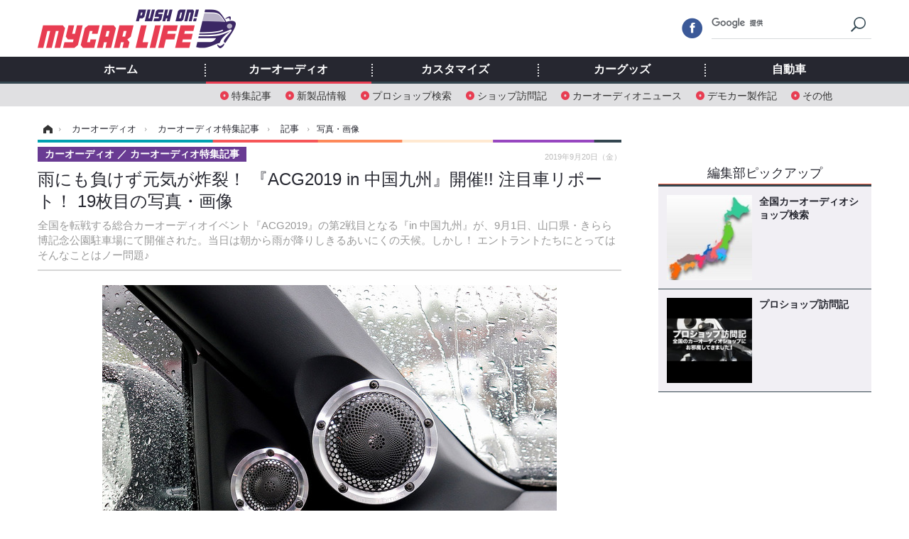

--- FILE ---
content_type: text/html; charset=utf-8
request_url: https://www.mycar-life.com/article/img/2019/09/20/20662/195737.html
body_size: 9637
content:
<!doctype html>
<html lang="ja" prefix="og: http://ogp.me/ns#">
<head>
<meta charset="UTF-8">
<meta name="viewport" content="target-densitydpi=device-dpi, width=974, maximum-scale=3.0, user-scalable=yes">
<meta property="fb:app_id" content="360589020652740">
<link rel="stylesheet" href="/base/css/a.css?__=2024070801">
<script type="text/javascript">
(function(w,k,v,k2,v2) {
  w[k]=v; w[k2]=v2;
  var val={}; val[k]=v; val[k2]=v2;
  (w.dataLayer=w.dataLayer||[]).push(val);
})(window, 'tpl_name', 'pages/image', 'tpl_page', 'image_99999');
</script>
<script src="/base/scripts/jquery-2.1.3.min.js"></script>
<script type="text/javascript" async src="/base/scripts/a.min.js?__=2024070801"></script>




<!-- Facebook Pixel Code -->
<script>
!function(f,b,e,v,n,t,s){if(f.fbq)return;n=f.fbq=function(){n.callMethod?
n.callMethod.apply(n,arguments):n.queue.push(arguments)};if(!f._fbq)f._fbq=n;
n.push=n;n.loaded=!0;n.version='2.0';n.queue=[];t=b.createElement(e);t.async=!0;
t.src=v;s=b.getElementsByTagName(e)[0];s.parentNode.insertBefore(t,s)}(window,
document,'script','https://connect.facebook.net/en_US/fbevents.js');
fbq('init', '1665201680438262');
fbq('track', 'PageView');
</script>
<noscript><img height="1" width="1" style="display:none"
src="https://www.facebook.com/tr?id=1665201680438262&ev=PageView&noscript=1"
/></noscript>
<!-- DO NOT MODIFY -->
<!-- End Facebook Pixel Code -->



        
            <title>雨にも負けず元気が炸裂！ 『ACG2019 in 中国九州』開催!! 注目車リポート！ 19枚目の写真・画像 | Push on! Mycar-life</title>
    <meta name="keywords" content="雨にも負けず元気が炸裂！ 『ACG2019 in 中国九州』開催!! 注目車リポート！,画像,写真,ニュース,Push on! Mycar-life">
    <meta name="description" content="全国を転戦する総合カーオーディオイベント『ACG2019』の第2戦目となる『in 中国九州』が、9月1日、山口県・きらら博記念公園駐車場にて開催された。当日は朝から雨が降りしきるあいにくの天候。しかし！ エントラントたちにとってはそんなことはノー問題♪ Photo by 太田祥三 三菱・アウトランダーPHEV（オーナー／カワカミカズヒサさん）by ガレージショウエイ 19枚目の写真・画像">
    <meta name="thumbnail" content="https://www.mycar-life.com/imgs/ogp_f/195737.jpg">

        
        
        <meta property="og:title" content="雨にも負けず元気が炸裂！ 『ACG2019 in 中国九州』開催!! 注目車リポート！ 19枚目の写真・画像 | Push on! Mycar-life">
    <meta property="og:description" content="全国を転戦する総合カーオーディオイベント『ACG2019』の第2戦目となる『in 中国九州』が、9月1日、山口県・きらら博記念公園駐車場にて開催された。当日は朝から雨が降りしきるあいにくの天候。しかし！ エントラントたちにとってはそんなことはノー問題♪ Photo by 太田祥三 三菱・アウトランダーPHEV（オーナー／カワカミカズヒサさん）by ガレージショウエイ 19枚目の写真・画像">

    
    <meta property="og:type" content="article">
  <meta property="og:site_name" content="Push on! Mycar-life">
  <meta property="og:url" content="https://www.mycar-life.com/article/img/2019/09/20/20662/195737.html">
    <meta property="og:image" content="https://www.mycar-life.com/imgs/ogp_f/195737.jpg">

<link rel="apple-touch-icon" sizes="76x76" href="/base/images/touch-icon-76.png">
<link rel="apple-touch-icon" sizes="120x120" href="/base/images/touch-icon-120.png">
<link rel="apple-touch-icon" sizes="152x152" href="/base/images/touch-icon-152.png">
<link rel="apple-touch-icon" sizes="180x180" href="/base/images/touch-icon-180.png">

<meta name='robots' content='max-image-preview:large' /><script>var dataLayer = dataLayer || [];dataLayer.push({'customCategory': 'caraudio','customSubCategory': 'topic','customProvider': 'Push on! Mycar-life','customAuthorId': '2','customAuthorName': '太田祥三','customPrimaryGigaId': '2037','customPrimaryGigaName': 'イベント'});</script><link rel="preload" as="image" href="https://www.mycar-life.com/imgs/zoom/195737.jpg"><link rel="preload" as="font" href="https://www.mycar-life.com/base/fonts/pc.woff?-duc9x3" type="font/woff2" crossorigin><link rel="preload" as="font" href="https://www.mycar-life.com/base/fonts/ico.woff?-duc9x3" type="font/woff2" crossorigin><meta name="cXenseParse:iid-articleid" content="20662">
<meta name="cXenseParse:iid-article-title" content="雨にも負けず元気が炸裂！ 『ACG2019 in 中国九州』開催!! 注目車リポート！">
<meta name="cXenseParse:iid-page-type" content="画像ページ">
<meta name="cXenseParse:iid-page-name" content="image_99999">
<meta name="cXenseParse:iid-category" content="カーオーディオ">
<meta name="cXenseParse:iid-subcategory" content="カーオーディオ特集記事">
<meta name="cXenseParse:iid-hidden-adsense" content="false">
<meta name="cXenseParse:iid-hidden-other-ad" content="false">
<meta name="cXenseParse:iid-giga-name" content="イベント">
<meta name="cXenseParse:iid-giga-name" content="カーオーディオ特集記事">
<meta name="cXenseParse:iid-article-type" content="通常記事">
<meta name="cXenseParse:iid-provider-name" content="Push on! Mycar-life">
<meta name="cXenseParse:author" content="太田祥三">
<meta name="cXenseParse:recs:publishtime" content="2019-09-20T12:05:02+0900">
<meta name="cxenseparse:iid-publish-yyyy" content="2019">
<meta name="cxenseparse:iid-publish-yyyymm" content="201909">
<meta name="cxenseparse:iid-publish-yyyymmdddd" content="20190920">
<script async src="https://cdn.cxense.com/track_banners_init.js"></script><script async='async' src='https://www.googletagservices.com/tag/js/gpt.js'></script>
<script>
  var googletag = googletag || {};
  googletag.cmd = googletag.cmd || [];
  googletag.cmd.push(function() {
    googletag.defineSlot('/2261101/120010001', [728,90], 'div-gpt-ad-header1').addService(googletag.pubads()).setCollapseEmptyDiv(true);
    googletag.defineSlot('/2261101/120010002', [[300,250], [300,600]], 'div-gpt-ad-right1').addService(googletag.pubads()).setCollapseEmptyDiv(true);
    googletag.defineSlot('/2261101/120010003', [[300,250], [300,600]], 'div-gpt-ad-right2').addService(googletag.pubads()).setCollapseEmptyDiv(true);
    googletag.defineSlot('/2261101/120010004', [[300,250], [336,280]], 'div-gpt-ad-left1').addService(googletag.pubads()).setCollapseEmptyDiv(true);
    googletag.defineSlot('/2261101/120010005', [[300,250], [336,280]], 'div-gpt-ad-left2').addService(googletag.pubads()).setCollapseEmptyDiv(true);
    googletag.pubads().setTargeting('tpl', 'pages/image');
    googletag.pubads().enableSingleRequest();
    googletag.enableServices();
  });
</script>
<link rel="canonical" href="https://www.mycar-life.com/article/img/2019/09/20/20662/195719.html">
<link rel="alternate" media="only screen and (max-width: 640px)" href="https://s.mycar-life.com/article/img/2019/09/20/20662/195737.html">
<link rel="alternate" type="application/rss+xml" title="RSS" href="https://www.mycar-life.com/rss20/index.rdf">

</head>

<body class="thm-page-arti-image page-cate--caraudio page-cate--caraudio-topic page-subcate--topic" data-nav="caraudio">
<noscript><iframe src="//www.googletagmanager.com/ns.html?id=GTM-KN23CG"
height="0" width="0" style="display:none;visibility:hidden"></iframe></noscript>
<script>
(function(w,d,s,l,i){w[l]=w[l]||[];w[l].push({'gtm.start':
new Date().getTime(),event:'gtm.js'});var f=d.getElementsByTagName(s)[0],
j=d.createElement(s),dl=l!='dataLayer'?'&l='+l:'';j.async=true;j.src=
'//www.googletagmanager.com/gtm.js?id='+i+dl;f.parentNode.insertBefore(j,f);
})(window,document,'script','dataLayer','GTM-KN23CG');
</script>

<header class="thm-header">
  <div class="header-wrapper cf">
<div class="header-logo">
  <a class="link" href="https://www.mycar-life.com/" data-sub-title=""><img class="logo" src="/base/images/header-logo.2024070801.png" alt="カーオーディオ情報のPush on! Mycar-life"></a>
</div>
  </div>
<nav class="thm-nav global-nav js-global-nav"><ul class="nav-main-menu js-main-menu"><li class="item js-nav-home nav-home"><a class="link" href="/">ホーム</a><ul class="nav-sub-menu js-sub-menu"></ul><!-- /.nav-sub-menu --></li><li class="item js-nav-caraudio nav-caraudio"><a class="link" href="/category/caraudio/">カーオーディオ</a><ul class="nav-sub-menu js-sub-menu"><li class="sub-item"><a  class="link" href="/category/caraudio/topic/latest/">特集記事</a></li><li class="sub-item"><a  class="link" href="/category/caraudio/productnews/latest/">新製品情報</a></li><li class="sub-item"><a  class="link" href="/feature/shop/areaShopList.php">プロショップ検索</a></li><li class="sub-item"><a  class="link" href="/category/caraudio/shopvisiting/latest/">ショップ訪問記</a></li><li class="sub-item"><a  class="link" href="/category/caraudio/caraudionews/latest/">カーオーディオニュース</a></li><li class="sub-item"><a  class="link" href="/category/caraudio/democar/latest/">デモカー製作記</a></li><li class="sub-item"><a  class="link" href="/category/caraudio/other/latest/">その他</a></li></ul><!-- /.nav-sub-menu --></li><!-- /.item --><li class="item js-nav-customize nav-customize"><a class="link" href="/category/customize/">カスタマイズ</a><ul class="nav-sub-menu js-sub-menu"><li class="sub-item"><a class="link" href="/category/customize/customize_topic/latest/">カスタマイズ特集記事</a></li><li class="sub-item"><a class="link" href="/category/customize/customize_productnews/latest/">カスタマイズ新製品情報</a></li><li class="sub-item"><a class="link" href="/category/customize/customize_news/latest/">カスタマイズニュース</a></li></ul><!-- /.nav-sub-menu --></li><!-- /.item --><li class="item js-nav-car_goods nav-car_goods"><a class="link" href="/category/car_goods/">カーグッズ</a><ul class="nav-sub-menu js-sub-menu"><li class="sub-item"><a class="link" href="/category/car_goods/car_goods_topic/latest/">カーグッズ特集記事</a></li><li class="sub-item"><a class="link" href="/category/car_goods/car_goods_productnews/latest/">カーグッズ新製品情報</a></li><li class="sub-item"><a class="link" href="/category/car_goods/car_goods_news/latest/">カーグッズニュース</a></li></ul><!-- /.nav-sub-menu --></li><!-- /.item --><li class="item js-nav-car nav-car"><a class="link" href="/category/car/">自動車</a><ul class="nav-sub-menu js-sub-menu"><li class="sub-item"><a  class="link" href="/category/car/carnews/latest/">ニュース</a></li><li class="sub-item"><a  class="link" href="/category/car/testdrive/latest/">試乗記</a></li><li class="sub-item"><a  class="link" href="/category/car/scoop/latest/">スクープ</a></li></ul><!-- /.nav-sub-menu --></li><!-- /.item --></ul><!-- /.nav-main-menu --></nav><!-- /.thm-nav --><div class="main-ad">


<div id='div-gpt-ad-header1' style="min-height:100px;display:flex;justify-content:center;align-items:center;">
<script>
googletag.cmd.push(function() { googletag.display('div-gpt-ad-header1'); });
</script>
</div>


</div>
<!-- global_nav -->
</header>

<div class="thm-body cf">
  <div class="breadcrumb">
<span id="breadcrumbTop"><a class="link" href="https://www.mycar-life.com/"><span class="item icon icon-bc--home">ホーム</span></a></span>
<i class="separator icon icon-bc--arrow"> › </i>
<span id="BreadcrumbSecond">
  <a class="link" href="/category/caraudio/">
    <span class="item icon icon-bc--caraudio">カーオーディオ</span>
  </a>
</span>
<i class="separator icon icon-bc--arrow"> › </i>
<span id="BreadcrumbThird">
  <a class="link" href="/category/caraudio/topic/latest/">
    <span class="item icon icon-bc--topic">カーオーディオ特集記事</span>
  </a>
</span>
<i class="separator icon icon-bc--arrow"> › </i>

    <span id="breadcrumbLast"><a class="link" href="/article/2019/09/20/20662.html"><span class="item icon icon-bc--article">記事</span></a></span>
    <i class="separator icon icon-bc--arrow"> › </i>

    <span class="item">写真・画像</span>
  </div>
  <main class="thm-main">
<header class="arti-header">

  <h1 class="head">雨にも負けず元気が炸裂！ 『ACG2019 in 中国九州』開催!! 注目車リポート！ 19枚目の写真・画像</h1>
  <p class="arti-summary">全国を転戦する総合カーオーディオイベント『ACG2019』の第2戦目となる『in 中国九州』が、9月1日、山口県・きらら博記念公園駐車場にて開催された。当日は朝から雨が降りしきるあいにくの天候。しかし！ エントラントたちにとってはそんなことはノー問題♪</p>
  <div class="group">
    <span class="category-group-name">カーオーディオ</span>
    <span class="category-name">カーオーディオ特集記事</span>
  </div>
  <div class="date">
    <time class="pubdate" itemprop="datePublished" datetime="2019-09-20T12:05:02+09:00">2019年9月20日（金）</time>
  </div>
</header>


<div class="arti-content arti-content--image">
  <div class="figure-area figure-area--zoom">
    <figure class="figure">
  
  <a class="link" href="/article/img/2019/09/20/20662/195738.html"><img class="image" src="/imgs/zoom/195737.jpg" alt="三菱・アウトランダーPHEV（オーナー／カワカミカズヒサさん）by ガレージショウエイ" width="640" height="426"></a>
      <figcaption class="figcaption">
        <span class="copyright">Photo by 太田祥三</span>
        <span class="caption">三菱・アウトランダーPHEV（オーナー／カワカミカズヒサさん）by ガレージショウエイ</span>
      </figcaption>
    </figure>
  </div>
  <div class="figure-pagination">
    <ul class="paging-list">
      <li class="item paging-prev"><a class="link icon icon--paging-prev" href="/article/img/2019/09/20/20662/195736.html">前の画像</a></li>
      <li class="item paging-next"><a class="link icon icon--paging-next" href="/article/img/2019/09/20/20662/195738.html">次の画像</a></li>
      <li class="item paging-back">
        <a class="link icon icon--paging-back" href="/article/2019/09/20/20662.html">この記事へ戻る
          <span class="count">19/43</span>
        </a>
      </li>
    </ul>
  </div>
</div>
<ul class="thumb-list cf">

  <li class="item">
    <a class="link" href="/article/img/2019/09/20/20662/195719.html">
      <img class="image" src="/imgs/thumb_l/195719.jpg" alt="雨にも負けず元気が炸裂！ 『ACG2019 in 中国九州』開催!! 注目車リポート！" width="100" height="100">
    </a>
  </li>

  <li class="item">
    <a class="link" href="/article/img/2019/09/20/20662/195720.html">
      <img class="image" src="/imgs/thumb_l/195720.jpg" alt="スバル・インプレッサ（オーナー／竹浦大輔さん）by スタイリッシュサウンズ" width="100" height="100">
    </a>
  </li>

  <li class="item">
    <a class="link" href="/article/img/2019/09/20/20662/195721.html">
      <img class="image" src="/imgs/thumb_l/195721.jpg" alt="スバル・インプレッサ（オーナー／竹浦大輔さん）by スタイリッシュサウンズ" width="100" height="100">
    </a>
  </li>

  <li class="item">
    <a class="link" href="/article/img/2019/09/20/20662/195722.html">
      <img class="image" src="/imgs/thumb_l/195722.jpg" alt="スバル・インプレッサ（オーナー／竹浦大輔さん）by スタイリッシュサウンズ" width="100" height="100">
    </a>
  </li>

  <li class="item">
    <a class="link" href="/article/img/2019/09/20/20662/195723.html">
      <img class="image" src="/imgs/thumb_l/195723.jpg" alt="スバル・インプレッサ（オーナー／竹浦大輔さん）by スタイリッシュサウンズ" width="100" height="100">
    </a>
  </li>

  <li class="item">
    <a class="link" href="/article/img/2019/09/20/20662/195724.html">
      <img class="image" src="/imgs/thumb_l/195724.jpg" alt="スバル・インプレッサ（オーナー／竹浦大輔さん）by スタイリッシュサウンズ" width="100" height="100">
    </a>
  </li>

  <li class="item">
    <a class="link" href="/article/img/2019/09/20/20662/195725.html">
      <img class="image" src="/imgs/thumb_l/195725.jpg" alt="スバル・インプレッサ（オーナー／竹浦大輔さん）by スタイリッシュサウンズ" width="100" height="100">
    </a>
  </li>

  <li class="item">
    <a class="link" href="/article/img/2019/09/20/20662/195726.html">
      <img class="image" src="/imgs/thumb_l/195726.jpg" alt="スバル・インプレッサ（オーナー／竹浦大輔さん）by スタイリッシュサウンズ" width="100" height="100">
    </a>
  </li>

  <li class="item">
    <a class="link" href="/article/img/2019/09/20/20662/195727.html">
      <img class="image" src="/imgs/thumb_l/195727.jpg" alt="ダイハツ・ムーブ（オーナー／かなめろさん）by ワープス" width="100" height="100">
    </a>
  </li>

  <li class="item">
    <a class="link" href="/article/img/2019/09/20/20662/195728.html">
      <img class="image" src="/imgs/thumb_l/195728.jpg" alt="ダイハツ・ムーブ（オーナー／かなめろさん）by ワープス" width="100" height="100">
    </a>
  </li>

  <li class="item">
    <a class="link" href="/article/img/2019/09/20/20662/195729.html">
      <img class="image" src="/imgs/thumb_l/195729.jpg" alt="ダイハツ・ムーブ（オーナー／かなめろさん）by ワープス" width="100" height="100">
    </a>
  </li>

  <li class="item">
    <a class="link" href="/article/img/2019/09/20/20662/195730.html">
      <img class="image" src="/imgs/thumb_l/195730.jpg" alt="ダイハツ・ムーブ（オーナー／かなめろさん）by ワープス" width="100" height="100">
    </a>
  </li>

  <li class="item">
    <a class="link" href="/article/img/2019/09/20/20662/195731.html">
      <img class="image" src="/imgs/thumb_l/195731.jpg" alt="ダイハツ・ムーブ（オーナー／かなめろさん）by ワープス" width="100" height="100">
    </a>
  </li>

  <li class="item">
    <a class="link" href="/article/img/2019/09/20/20662/195732.html">
      <img class="image" src="/imgs/thumb_l/195732.jpg" alt="ダイハツ・ムーブ（オーナー／かなめろさん）by ワープス" width="100" height="100">
    </a>
  </li>

  <li class="item">
    <a class="link" href="/article/img/2019/09/20/20662/195733.html">
      <img class="image" src="/imgs/thumb_l/195733.jpg" alt="ダイハツ・ムーブ（オーナー／かなめろさん）by ワープス" width="100" height="100">
    </a>
  </li>

  <li class="item">
    <a class="link" href="/article/img/2019/09/20/20662/195734.html">
      <img class="image" src="/imgs/thumb_l/195734.jpg" alt="三菱・アウトランダーPHEV（オーナー／カワカミカズヒサさん）by ガレージショウエイ" width="100" height="100">
    </a>
  </li>

  <li class="item">
    <a class="link" href="/article/img/2019/09/20/20662/195735.html">
      <img class="image" src="/imgs/thumb_l/195735.jpg" alt="三菱・アウトランダーPHEV（オーナー／カワカミカズヒサさん）by ガレージショウエイ" width="100" height="100">
    </a>
  </li>

  <li class="item">
    <a class="link" href="/article/img/2019/09/20/20662/195736.html">
      <img class="image" src="/imgs/thumb_l/195736.jpg" alt="三菱・アウトランダーPHEV（オーナー／カワカミカズヒサさん）by ガレージショウエイ" width="100" height="100">
    </a>
  </li>

  <li class="item">
    <a class="link" href="/article/img/2019/09/20/20662/195737.html">
      <img class="image" src="/imgs/thumb_l/195737.jpg" alt="三菱・アウトランダーPHEV（オーナー／カワカミカズヒサさん）by ガレージショウエイ" width="100" height="100">
    </a>
  </li>

  <li class="item">
    <a class="link" href="/article/img/2019/09/20/20662/195738.html">
      <img class="image" src="/imgs/thumb_l/195738.jpg" alt="三菱・アウトランダーPHEV（オーナー／カワカミカズヒサさん）by ガレージショウエイ" width="100" height="100">
    </a>
  </li>

  <li class="item">
    <a class="link" href="/article/img/2019/09/20/20662/195739.html">
      <img class="image" src="/imgs/thumb_l/195739.jpg" alt="三菱・アウトランダーPHEV（オーナー／カワカミカズヒサさん）by ガレージショウエイ" width="100" height="100">
    </a>
  </li>

  <li class="item">
    <a class="link" href="/article/img/2019/09/20/20662/195740.html">
      <img class="image" src="/imgs/thumb_l/195740.jpg" alt="三菱・アウトランダーPHEV（オーナー／カワカミカズヒサさん）by ガレージショウエイ" width="100" height="100">
    </a>
  </li>

  <li class="item">
    <a class="link" href="/article/img/2019/09/20/20662/195741.html">
      <img class="image" src="/imgs/thumb_l/195741.jpg" alt="スズキ・アルトワークス（オーナー／渡辺惠一さん）by カーファイ" width="100" height="100">
    </a>
  </li>

  <li class="item">
    <a class="link" href="/article/img/2019/09/20/20662/195742.html">
      <img class="image" src="/imgs/thumb_l/195742.jpg" alt="スズキ・アルトワークス（オーナー／渡辺惠一さん）by カーファイ" width="100" height="100">
    </a>
  </li>

  <li class="item">
    <a class="link" href="/article/img/2019/09/20/20662/195743.html">
      <img class="image" src="/imgs/thumb_l/195743.jpg" alt="スズキ・アルトワークス（オーナー／渡辺惠一さん）by カーファイ" width="100" height="100">
    </a>
  </li>

  <li class="item">
    <a class="link" href="/article/img/2019/09/20/20662/195744.html">
      <img class="image" src="/imgs/thumb_l/195744.jpg" alt="スズキ・アルトワークス（オーナー／渡辺惠一さん）by カーファイ" width="100" height="100">
    </a>
  </li>

  <li class="item">
    <a class="link" href="/article/img/2019/09/20/20662/195745.html">
      <img class="image" src="/imgs/thumb_l/195745.jpg" alt="スズキ・アルトワークス（オーナー／渡辺惠一さん）by カーファイ" width="100" height="100">
    </a>
  </li>

  <li class="item">
    <a class="link" href="/article/img/2019/09/20/20662/195746.html">
      <img class="image" src="/imgs/thumb_l/195746.jpg" alt="スズキ・アルトワークス（オーナー／渡辺惠一さん）by カーファイ" width="100" height="100">
    </a>
  </li>

  <li class="item">
    <a class="link" href="/article/img/2019/09/20/20662/195747.html">
      <img class="image" src="/imgs/thumb_l/195747.jpg" alt="スズキ・アルトワークス（オーナー／渡辺惠一さん）by カーファイ" width="100" height="100">
    </a>
  </li>

  <li class="item">
    <a class="link" href="/article/img/2019/09/20/20662/195748.html">
      <img class="image" src="/imgs/thumb_l/195748.jpg" alt="トヨタ・クラウン（オーナー／ハマチーさん）by ワープス" width="100" height="100">
    </a>
  </li>

  <li class="item">
    <a class="link" href="/article/img/2019/09/20/20662/195749.html">
      <img class="image" src="/imgs/thumb_l/195749.jpg" alt="トヨタ・クラウン（オーナー／ハマチーさん）by ワープス" width="100" height="100">
    </a>
  </li>

  <li class="item">
    <a class="link" href="/article/img/2019/09/20/20662/195750.html">
      <img class="image" src="/imgs/thumb_l/195750.jpg" alt="トヨタ・クラウン（オーナー／ハマチーさん）by ワープス" width="100" height="100">
    </a>
  </li>

  <li class="item">
    <a class="link" href="/article/img/2019/09/20/20662/195751.html">
      <img class="image" src="/imgs/thumb_l/195751.jpg" alt="トヨタ・クラウン（オーナー／ハマチーさん）by ワープス" width="100" height="100">
    </a>
  </li>

  <li class="item">
    <a class="link" href="/article/img/2019/09/20/20662/195752.html">
      <img class="image" src="/imgs/thumb_l/195752.jpg" alt="トヨタ・クラウン（オーナー／ハマチーさん）by ワープス" width="100" height="100">
    </a>
  </li>

  <li class="item">
    <a class="link" href="/article/img/2019/09/20/20662/195753.html">
      <img class="image" src="/imgs/thumb_l/195753.jpg" alt="トヨタ・クラウン（オーナー／ハマチーさん）by ワープス" width="100" height="100">
    </a>
  </li>

  <li class="item">
    <a class="link" href="/article/img/2019/09/20/20662/195754.html">
      <img class="image" src="/imgs/thumb_l/195754.jpg" alt="トヨタ・クラウン（オーナー／ハマチーさん）by ワープス" width="100" height="100">
    </a>
  </li>

  <li class="item">
    <a class="link" href="/article/img/2019/09/20/20662/195755.html">
      <img class="image" src="/imgs/thumb_l/195755.jpg" alt="スズキ・セルボ（オーナー／夏田龍一さん）by スタイリッシュサウンズ" width="100" height="100">
    </a>
  </li>

  <li class="item">
    <a class="link" href="/article/img/2019/09/20/20662/195756.html">
      <img class="image" src="/imgs/thumb_l/195756.jpg" alt="スズキ・セルボ（オーナー／夏田龍一さん）by スタイリッシュサウンズ" width="100" height="100">
    </a>
  </li>

  <li class="item">
    <a class="link" href="/article/img/2019/09/20/20662/195757.html">
      <img class="image" src="/imgs/thumb_l/195757.jpg" alt="スズキ・セルボ（オーナー／夏田龍一さん）by スタイリッシュサウンズ" width="100" height="100">
    </a>
  </li>

  <li class="item">
    <a class="link" href="/article/img/2019/09/20/20662/195758.html">
      <img class="image" src="/imgs/thumb_l/195758.jpg" alt="スズキ・セルボ（オーナー／夏田龍一さん）by スタイリッシュサウンズ" width="100" height="100">
    </a>
  </li>

  <li class="item">
    <a class="link" href="/article/img/2019/09/20/20662/195759.html">
      <img class="image" src="/imgs/thumb_l/195759.jpg" alt="スズキ・セルボ（オーナー／夏田龍一さん）by スタイリッシュサウンズ" width="100" height="100">
    </a>
  </li>

  <li class="item">
    <a class="link" href="/article/img/2019/09/20/20662/195760.html">
      <img class="image" src="/imgs/thumb_l/195760.jpg" alt="スズキ・セルボ（オーナー／夏田龍一さん）by スタイリッシュサウンズ" width="100" height="100">
    </a>
  </li>

  <li class="item">
    <a class="link" href="/article/img/2019/09/20/20662/195761.html">
      <img class="image" src="/imgs/thumb_l/195761.jpg" alt="スズキ・セルボ（オーナー／夏田龍一さん）by スタイリッシュサウンズ" width="100" height="100">
    </a>
  </li>
</ul>

<aside class="main-ad w-rect cf">
  <div class="rect" id="ad-content_left"><div id='div-gpt-ad-left1' min-height:280px;display:flex;justify-content:center;align-items:center;>
  <script>googletag.cmd.push(function() { googletag.display('div-gpt-ad-left1'); });</script>
</div></div>
  <div class="rect" id="ad-content_right"><div id='div-gpt-ad-left2' min-height:280px;display:flex;justify-content:center;align-items:center;>
  <script>googletag.cmd.push(function() { googletag.display('div-gpt-ad-left2'); });</script>
</div></div>
</aside>

<section class="main-feature">
  <h2 class="caption">特集</h2>
  <div class="feature-group">
    <h3 class="feature-title"><a class="link" href="/special/recent/2037/%E3%82%A4%E3%83%99%E3%83%B3%E3%83%88">イベント</a></h3>
    <ul class="feature-list cf">

      <li class="item item--main item--cate-customize item--cate-customize-customize_topic item--subcate-customize_topic"><a class="link" href="/article/2026/01/12/31356.html">
        <article class="feature-content">
          <img class="figure" src="/imgs/std_m2/385091.jpg" alt="ディフェンダーxブラッドレーの硬派っぷりに惚れる！ランクル250も熱いぞ、 4x4エンジニアリングに注目…東京オートサロン2026" width="260" height="173">
          <span class="figcaption">
            <span class="title">ディフェンダーxブラッドレーの硬派っぷりに惚れる！ランクル250も熱いぞ、 4x4エンジニアリングに注目…東京オートサロン2026</span>
            <time class="date" datetime="2026-01-12T14:00:05+09:00">2026年1月12日（月）</time>
            <p class="lead">千葉県の幕張メッセで開催中の東京オートサロン2026に「4×4エン…</p>
          </span>
        </article>
      </a></li>

      <li class="item item--sub item--cate-customize item--cate-customize-customize_topic item--subcate-customize_topic"><a class="link" href="/article/2026/01/12/31354.html">
        <article class="feature-content">
          <img class="figure" src="/imgs/std_m2/385338.jpg" alt="レイズ『VOLK RACING TE37』が30周年！熱気ムンムンな会場で限定モデル披露…東京オートサロン2026" width="260" height="173">
          <span class="figcaption">
            <span class="title">レイズ『VOLK RACING TE37』が30周年！熱気ムンムンな会場で限定モデル披露…東京オートサロン2026</span>
            <time class="date" datetime="2026-01-12T10:00:02+09:00">2026年1月12日（月）</time>
          </span>
        </article>
      </a></li>

      <li class="item item--sub item--cate-car_goods item--cate-car_goods-car_goods_topic item--subcate-car_goods_topic"><a class="link" href="/article/2026/01/11/31351.html">
        <article class="feature-content">
          <img class="figure" src="/imgs/std_m2/385190.jpg" alt="セルスター工業の最新安全装備を展示！セーフティレーダーとドラレコの新定番…東京オートサロン2026" width="260" height="173">
          <span class="figcaption">
            <span class="title">セルスター工業の最新安全装備を展示！セーフティレーダーとドラレコの新定番…東京オートサロン2026</span>
            <time class="date" datetime="2026-01-11T18:00:05+09:00">2026年1月11日（日）</time>
          </span>
        </article>
      </a></li>
    </ul>
  </div>
  <div class="feature-group">
    <h3 class="feature-title"><a class="link" href="/special/recent/2032/%E3%82%AB%E3%83%BC%E3%82%AA%E3%83%BC%E3%83%87%E3%82%A3%E3%82%AA%E7%89%B9%E9%9B%86%E8%A8%98%E4%BA%8B">カーオーディオ特集記事</a></h3>
    <ul class="feature-list cf">

      <li class="item item--main item--cate-caraudio item--cate-caraudio-topic item--subcate-topic"><a class="link" href="/article/2026/01/20/31392.html">
        <article class="feature-content">
          <img class="figure" src="/imgs/std_m2/385969.jpg" alt="［初めてのカーオーディオ“とっておき”をプロが提案！］Part25 音を変えたいのなら“スピーカー交換”！ 純正品との差は歴然！" width="260" height="173">
          <span class="figcaption">
            <span class="title">［初めてのカーオーディオ“とっておき”をプロが提案！］Part25 音を変えたいのなら“スピーカー交換”！ 純正品との差は歴然！</span>
            <time class="date" datetime="2026-01-20T12:00:07+09:00">2026年1月20日（火）</time>
            <p class="lead">もしも愛車のオーディオ機材の音に不満を持っているのなら、シ…</p>
          </span>
        </article>
      </a></li>

      <li class="item item--sub item--cate-caraudio item--cate-caraudio-topic item--subcate-topic"><a class="link" href="/article/2026/01/19/31389.html">
        <article class="feature-content">
          <img class="figure" src="/imgs/std_m2/385929.jpg" alt="機材を変えれば世界が変わる！ 超高級品が存在するのはなぜ？［カー用音響機材・チョイスの極意…スピーカー編］" width="260" height="173">
          <span class="figcaption">
            <span class="title">機材を変えれば世界が変わる！ 超高級品が存在するのはなぜ？［カー用音響機材・チョイスの極意…スピーカー編］</span>
            <time class="date" datetime="2026-01-19T12:00:02+09:00">2026年1月19日（月）</time>
          </span>
        </article>
      </a></li>

      <li class="item item--sub item--cate-caraudio item--cate-caraudio-topic item--subcate-topic"><a class="link" href="/article/2026/01/18/31385.html">
        <article class="feature-content">
          <img class="figure" src="/imgs/std_m2/385846.jpg" alt="Pro Shop インストール・レビュー トヨタ カローラクロス（オーナー：坂本正明さん）　by　サウンドステーション クァンタム　前編" width="260" height="173">
          <span class="figcaption">
            <span class="title">Pro Shop インストール・レビュー トヨタ カローラクロス（オーナー：坂本正明さん）　by　サウンドステーション クァンタム　前編</span>
            <time class="date" datetime="2026-01-18T12:00:04+09:00">2026年1月18日（日）</time>
          </span>
        </article>
      </a></li>
    </ul>
  </div>
</section>


  </main>
  <aside class="thm-aside">
<div class="sidebox sidebox-ad">
<div id='div-gpt-ad-right1' style="min-height:600px;display:flex;justify-content:center;align-items:center;">
  <script>googletag.cmd.push(function() { googletag.display('div-gpt-ad-right1'); });</script>
</div>
</div>
<script type="text/x-handlebars-template" id="box-pickup-list-697012355e1c5">
{{#*inline &quot;li&quot;}}
&lt;li class=&quot;item&quot;&gt;
  &lt;a class=&quot;link&quot; href=&quot;{{link}}&quot; target=&quot;{{target}}&quot; rel=&quot;{{rel}}&quot;&gt;
    &lt;article class=&quot;side-content&quot;&gt;
      {{#if image_url}}
      &lt;img class=&quot;figure&quot; src=&quot;{{image_url}}&quot; alt=&quot;&quot; width=&quot;{{width}}&quot; height=&quot;{{height}}&quot;&gt;
      {{/if}}
      &lt;span class=&quot;figcaption&quot;&gt;
      &lt;span class=&quot;title&quot;&gt;{{{link_text}}}&lt;/span&gt;
{{#if attributes.subtext}}
      &lt;p class=&quot;caption&quot;&gt;{{{attributes.subtext}}}&lt;/p&gt;
{{/if}}
    &lt;/span&gt;
    &lt;/article&gt;
  &lt;/a&gt;
&lt;/li&gt;
{{/inline}}

&lt;h2 class=&quot;caption&quot;&gt;&lt;span class=&quot;inner&quot;&gt;編集部ピックアップ&lt;/span&gt;&lt;/h2&gt;
&lt;ul class=&quot;pickup-list&quot;&gt;
{{#each items}}
{{&gt; li}}
{{/each}}
&lt;/ul&gt;
</script>
<section class="sidebox sidebox-pickup "
        data-link-label="右カラム-編集部ピックアップ" data-max-link="5"
        data-template-id="box-pickup-list-697012355e1c5" data-image-path="/sq_l"
        data-no-image="" data-with-image="yes"
        data-highlight-image-path=""
        data-with-subtext="no"></section>
<div class="sidebox sidebox-ad">
<div style="margin-bottom: 10px;min-height:250px;"><script src="https://deliver.ads2.iid.jp/ads/?js=1;position=681;"></script></div>
<div style="margin-bottom: 10px;"><script src="https://deliver.ads2.iid.jp/ads/?js=1;position=680;"></script></div>
<div style="margin-bottom: 10px;"><script src="https://deliver.ads2.iid.jp/ads/?js=1;position=683;"></script></div>
<div style="margin-bottom: 10px;min-height:100px;"><script src="https://deliver.ads2.iid.jp/ads/?js=1;position=684;"></script></div>
<div style="margin-bottom: 0;min-height:80px;"><script src="https://deliver.ads2.iid.jp/ads/?js=1;position=685;"></script></div>
</div>
<section class="sidebox sidebox-news">
  <h2 class="caption"><span class="inner">最新ニュース</span></h2>
  <ul class="news-list">

<li class="item item--highlight">
  <a class="link" href="/article/2026/01/21/31395.html"><article class="side-content">
    <img class="figure" src="/imgs/std_m2/386060.jpg" alt="プジョー『3008』ハイブリッド、「ブラックエディション」を150台限定発売…599万6000円 画像" width="260" height="173">
    <span class="figcaption">プジョー『3008』ハイブリッド、「ブラックエディション」を150台限定発売…599万6000円</span>
  </article></a>
</li>

<li class="item">
  <a class="link" href="/article/2026/01/21/31394.html"><article class="side-content">
    <img class="figure" src="/imgs/thumb_l/386014.jpg" alt="純正が優秀でもシートは別！ 体型と姿勢に合わせるだけで満足度が上がる理由～カスタムHOW TO～ 画像" width="100" height="100">
    <span class="figcaption">純正が優秀でもシートは別！ 体型と姿勢に合わせるだけで満足度が上がる理由～カスタムHOW TO～</span>
  </article></a>
</li>

<li class="item">
  <a class="link" href="/article/2026/01/20/31393.html"><article class="side-content">
    <img class="figure" src="/imgs/thumb_l/386009.jpg" alt="V12からBEVに変貌！ ロールスロイス『カリナン』後継が出現…その想像以上の進化 画像" width="100" height="100">
    <span class="figcaption">V12からBEVに変貌！ ロールスロイス『カリナン』後継が出現…その想像以上の進化</span>
  </article></a>
</li>

<li class="item">
  <a class="link" href="/article/2026/01/20/31392.html"><article class="side-content">
    <img class="figure" src="/imgs/thumb_l/385969.jpg" alt="［初めてのカーオーディオ“とっておき”をプロが提案！］Part25 音を変えたいのなら“スピーカー交換”！ 純正品との差は歴然！ 画像" width="100" height="100">
    <span class="figcaption">［初めてのカーオーディオ“とっておき”をプロが提案！］Part25 音を変えたいのなら“スピーカー交換”！ 純正品との差は歴然！</span>
  </article></a>
</li>

<li class="item">
  <a class="link" href="/article/2026/01/20/31391.html"><article class="side-content">
    <img class="figure" src="/imgs/thumb_l/385987.jpg" alt="ド派手なサンライズイエロー！スバル『WRX S4』『レヴォーグ』の特別仕様車に、SNSでは「イカしてる」 画像" width="100" height="100">
    <span class="figcaption">ド派手なサンライズイエロー！スバル『WRX S4』『レヴォーグ』の特別仕様車に、SNSでは「イカしてる」</span>
  </article></a>
</li>
  </ul>
  <a class="more" href="/article/"><span class="circle-arrow">最新ニュースをもっと見る</span></a>
</section>

<div class="sidebox sidebox-ad">
<div id='div-gpt-ad-right2' style="min-height:600px;display:flex;justify-content:center;align-items:center;">
  <script>googletag.cmd.push(function() { googletag.display('div-gpt-ad-right2'); });</script>
</div>
</div>
<section class="sidebox sidebox-ranking">
  <h2 class="caption"><span class="inner">カーオーディオ特集記事ニュースランキング</span></h2>
  <ol class="ranking-list">

<li class="item">
  <a class="link" href="/article/2022/01/10/23731.html"><article class="side-content">
    <img class="figure" src="/imgs/thumb_l/260397.jpg" alt="「イコライザー」調整にはスマホアプリが役に立つ!?「サウンドチューニング」実践講座 Part2 イコライザー編 その12 画像" width="100" height="100">
    <span class="figcaption">「イコライザー」調整にはスマホアプリが役に立つ!?「サウンドチューニング」実践講座 Part2 イコライザー編 その12</span>
  </article></a>
</li>

<li class="item">
  <a class="link" href="/article/2021/10/30/23410.html"><article class="side-content">
    <img class="figure" src="/imgs/thumb_l/253451.jpg" alt="メルセデス・ベンツ C220dでハイエンドオーディオを楽しむ優雅な世界 画像" width="100" height="100">
    <span class="figcaption">メルセデス・ベンツ C220dでハイエンドオーディオを楽しむ優雅な世界</span>
  </article></a>
</li>

<li class="item">
  <a class="link" href="/article/2026/01/19/31389.html"><article class="side-content">
    <img class="figure" src="/imgs/thumb_l/385929.jpg" alt="機材を変えれば世界が変わる！ 超高級品が存在するのはなぜ？［カー用音響機材・チョイスの極意…スピーカー編］ 画像" width="100" height="100">
    <span class="figcaption">機材を変えれば世界が変わる！ 超高級品が存在するのはなぜ？［カー用音響機材・チョイスの極意…スピーカー編］</span>
  </article></a>
</li>

<li class="item">
  <a class="link" href="/article/2026/01/20/31392.html"><article class="side-content">
    <img class="figure" src="/imgs/thumb_l/385969.jpg" alt="［初めてのカーオーディオ“とっておき”をプロが提案！］Part25 音を変えたいのなら“スピーカー交換”！ 純正品との差は歴然！ 画像" width="100" height="100">
    <span class="figcaption">［初めてのカーオーディオ“とっておき”をプロが提案！］Part25 音を変えたいのなら“スピーカー交換”！ 純正品との差は歴然！</span>
  </article></a>
</li>

<li class="item">
  <a class="link" href="/article/2026/01/16/31377.html"><article class="side-content">
    <img class="figure" src="/imgs/thumb_l/385738.jpg" alt="［クルマで音楽は何で聴く？］第2回 “iPod”の登場以後スタイルが変化。「外部機器を繋ぐ」のがスタンダード化！ 画像" width="100" height="100">
    <span class="figcaption">［クルマで音楽は何で聴く？］第2回 “iPod”の登場以後スタイルが変化。「外部機器を繋ぐ」のがスタンダード化！</span>
  </article></a>
</li>

<li class="item">
  <a class="link" href="/article/2018/09/10/18920.html"><article class="side-content">
    <img class="figure" src="/imgs/thumb_l/163504.jpg" alt="プロが伝授する、本格サウンドチューニング術！「基本と応用」第1回「ポイントソースとは？」 画像" width="100" height="100">
    <span class="figcaption">プロが伝授する、本格サウンドチューニング術！「基本と応用」第1回「ポイントソースとは？」</span>
  </article></a>
</li>

<li class="item">
  <a class="link" href="/article/2020/11/03/22170.html"><article class="side-content">
    <img class="figure" src="/imgs/thumb_l/223832.jpg" alt="超ビギナー向け！　Bluetooth時代のカーオーディオメインユニットの選び方 【おすすめ10選】 画像" width="100" height="100">
    <span class="figcaption">超ビギナー向け！　Bluetooth時代のカーオーディオメインユニットの選び方 【おすすめ10選】</span>
  </article></a>
</li>

<li class="item">
  <a class="link" href="/article/2022/04/08/24284.html"><article class="side-content">
    <img class="figure" src="/imgs/thumb_l/269916.jpg" alt="ツイーターだけを付け換えるのは、アリかナシか？ ゼロから始める「低予算カーオーディオ」第5回「チューンナップツイーター」編 画像" width="100" height="100">
    <span class="figcaption">ツイーターだけを付け換えるのは、アリかナシか？ ゼロから始める「低予算カーオーディオ」第5回「チューンナップツイーター」編</span>
  </article></a>
</li>

<li class="item">
  <a class="link" href="/article/2013/02/28/249.html"><article class="side-content">
    <img class="figure" src="/imgs/thumb_l/7150.jpg" alt="【DIATONE DS-G20】実力はいかに！？プロショップに訊く！ #4: PIT TWO 画像" width="100" height="100">
    <span class="figcaption">【DIATONE DS-G20】実力はいかに！？プロショップに訊く！ #4: PIT TWO</span>
  </article></a>
</li>

<li class="item">
  <a class="link" href="/article/2018/10/02/19050.html"><article class="side-content">
    <img class="figure" src="/imgs/thumb_l/165321.jpg" alt="プロが伝授する、本格サウンドチューニング術！「基本と応用」第5回「イコライザー調整のやり方」 画像" width="100" height="100">
    <span class="figcaption">プロが伝授する、本格サウンドチューニング術！「基本と応用」第5回「イコライザー調整のやり方」</span>
  </article></a>
</li>
  </ol>
  <a class="more" href="/article/ranking/"><span class="circle-arrow">アクセスランキングをもっと見る</span></a>
</section>

<div class="sidebox sidebox-likebox">
  <div class="fb-like-box" data-href="https://www.facebook.com/カーオーディオ情報サイトMycar-life-369450976411202/" data-width="300" data-height="600" data-colorscheme="light" data-show-faces="true" data-header="false" data-stream="true" data-show-border="true"></div>
</div>

  </aside>
</div>
<div class="thm-footer">
<div class="footer-nav">
  <section class="footer-nav-wrapper inner">
    <h2 class="footer-logo"><a class="link" href="/"><img class="logo" src="/base/images/header-logo.png" alt=""></a></h2>
    <nav class="footer-sitemap">
      <ul class="sitemap-list cf">
        <li class="item item--nav-audio"><a class="link" href="/category/caraudio/">カーオーディオ</a>
          <ul class="sitemap-sub-list">
            <li class="sub-item sub-item--nav-topic"><a class="link" href="/category/caraudio/topic/latest/">特集記事</a></li>
            <li class="sub-item sub-item--nav-productnews"><a class="link" href="/category/caraudio/productnews/latest/">新製品情報</a></li>
            <li class="sub-item sub-item--nav-shopsearch"><a class="link" href="/areaShopList.php">プロショップ検索</a></li>
            <li class="sub-item sub-item--nav-shopvisiting"><a class="link" href="/category/caraudio/shopvisiting/latest/">ショップ訪問記</a></li>
            <li class="sub-item sub-item--nav-caraudionews"><a class="link" href="/category/caraudio/caraudionews/latest/">カーオーディオニュース</a></li>
            <li class="sub-item sub-item--nav-democar"><a class="link" href="/category/caraudio/democar/latest/">デモカー製作記</a></li>
            <li class="sub-item sub-item--nav-other"><a class="link" href="/category/caraudio/other/latest/">その他</a></li>
          </ul><!-- /.sitemap-sub-list -->
        </li>
        <li class="item item--nav-car"><a class="link" href="/category/car/">自動車</a>
          <ul class="sitemap-sub-list">
            <li class="sub-item sub-item--nav-carnews"><a class="link" href="/category/car/carnews/latest/">ニュース</a></li>
            <li class="sub-item sub-item--nav-testdrive"><a class="link" href="/category/car/testdrive/latest/">試乗記</a></li>
            <li class="sub-item sub-item--nav-scoop"><a class="link" href="/category/car/scoop/latest/">スクープ</a></li>
          </ul><!-- /.sitemap-sub-list -->
        </li>
      </ul><!-- /.sitemap-list -->
    </nav><!-- /.footer-sitemap -->
    <div class="footer-control">
      <ul class="control-list cf">
      </ul><!-- /.footer-nav-list -->
    </div>
  </section><!-- /.footer-nav-wrapper -->
</div><!-- /.footer-nav --><footer class="footer-common-link">
  <nav class="common-link-nav inner">
    <ul class="common-link-list cf">
      <li class="item"><a class="link" href="https://www.iid.co.jp/contact/media_contact.html?recipient=mycarlife">編集部へメッセージ</a></li>
      <li class="item"><a class="link" href="https://media.iid.co.jp/media/mycar-life">広告掲載のお問い合わせ</a></li>
      <li class="item"><a class="link" href="http://www.iid.co.jp/company/pp.html">個人情報保護方針</a></li>
      <li class="item"><a class="link" href="http://www.iid.co.jp/company/">会社概要</a></li>
      <li class="item"><a class="link" href="http://www.iid.co.jp/news/">イードからのリリース情報</a></li>
      <li class="item"><a rel="nofollow" class="link" href="/pages/ad/atpress.html">@Press</a></li>
      <li class="item item--copyright item--affiliate">紹介した商品/サービスを購入、契約した場合に、売上の一部が弊社サイトに還元されることがあります。</li>
      <li class="item item--copyright">当サイトに掲載の記事・見出し・写真・画像の無断転載を禁じます。Copyright © 2023 IID, Inc.</li>
    </ul>
  </nav>
</footer>
</div>

<script src="https://cdn.rocket-push.com/main.js" charset="utf-8" data-pushman-token="7f032d1d7fa868ddfe6c8e6662cee95e45ab946b5463066db7d5c000e23f0b08"></script>
<script src="https://cdn.rocket-push.com/sitepush.js" charset="utf-8" data-pushman-token="7f032d1d7fa868ddfe6c8e6662cee95e45ab946b5463066db7d5c000e23f0b08"></script><!-- ========== header control components ========== -->
<!-- : CSS でヘッダー位置へ表示させます -->
<!-- : アイコンを表示させる場合は CSS を使います -->
<div class="header-control">

  <ul class="control-list">
    <li class="item item--google-search search-box" id="gcse">
      <div class="gcse-searchbox-only" data-resultsUrl="/pages/search.html"></div>
    </li>

    <li class="item item--social">
      <a class="link icon icon--header-googleplus" href=""></a><!-- == Google + アイコンやテキストが入ります == -->
      <a class="link icon icon--header-facebook" href="https://www.facebook.com/%E3%82%AB%E3%83%BC%E3%82%AA%E3%83%BC%E3%83%87%E3%82%A3%E3%82%AA%E6%83%85%E5%A0%B1%E3%82%B5%E3%82%A4%E3%83%88Mycar-life-369450976411202/"></a><!-- == FB アイコンやテキストが入ります == -->
    </li>
  </ul>

</div><!-- /.header-control -->
<!-- ========== header control components ========== --><a href="#" class="page-top js-page-top">page top</a>
<script type="application/ld+json">
{
  "@context": "http://schema.org",
  "@type": "BreadcrumbList",
  "itemListElement": [
    {
      "@type": "ListItem",
      "position": 1,
      "item": {
        "@id": "/",
        "name": "TOP"
      }
    }

    ,{
      "@type": "ListItem",
      "position": 2,
      "item": {
        "@id": "https://www.mycar-life.com/category/caraudio/",
        "name": "カーオーディオ"
      }
    },
    {
      "@type": "ListItem",
      "position": 3,
      "item": {
        "@id": "https://www.mycar-life.com/category/caraudio/topic/latest/",
        "name": "カーオーディオ特集記事"
      }
    },
    {
      "@type": "ListItem",
      "position": 4,
      "item": {
        "@id": "https://www.mycar-life.com/article/2019/09/20/20662.html",
        "name": "記事"
      }
    },
    {
      "@type": "ListItem",
      "position": 5,
      "item": {
        "@id": "https://www.mycar-life.com/article/img/2019/09/20/20662/195737.html",
        "name": "写真・画像"
      }
    }

  ]
}
</script></body></html>

--- FILE ---
content_type: text/html; charset=utf-8
request_url: https://www.google.com/recaptcha/api2/aframe
body_size: 114
content:
<!DOCTYPE HTML><html><head><meta http-equiv="content-type" content="text/html; charset=UTF-8"></head><body><script nonce="1Y9oPa027OWVGq-lk1rI5g">/** Anti-fraud and anti-abuse applications only. See google.com/recaptcha */ try{var clients={'sodar':'https://pagead2.googlesyndication.com/pagead/sodar?'};window.addEventListener("message",function(a){try{if(a.source===window.parent){var b=JSON.parse(a.data);var c=clients[b['id']];if(c){var d=document.createElement('img');d.src=c+b['params']+'&rc='+(localStorage.getItem("rc::a")?sessionStorage.getItem("rc::b"):"");window.document.body.appendChild(d);sessionStorage.setItem("rc::e",parseInt(sessionStorage.getItem("rc::e")||0)+1);localStorage.setItem("rc::h",'1768952379343');}}}catch(b){}});window.parent.postMessage("_grecaptcha_ready", "*");}catch(b){}</script></body></html>

--- FILE ---
content_type: text/javascript;charset=utf-8
request_url: https://id.cxense.com/public/user/id?json=%7B%22identities%22%3A%5B%7B%22type%22%3A%22ckp%22%2C%22id%22%3A%22mkn8kmbo75mdmy1v%22%7D%2C%7B%22type%22%3A%22lst%22%2C%22id%22%3A%221x1c4vx50xakq13xxokynzwr0z%22%7D%2C%7B%22type%22%3A%22cst%22%2C%22id%22%3A%221x1c4vx50xakq13xxokynzwr0z%22%7D%5D%7D&callback=cXJsonpCB1
body_size: 189
content:
/**/
cXJsonpCB1({"httpStatus":200,"response":{"userId":"cx:31h5jre8jcy5kbkta7ij95bqz:1tgilmrryjhnf","newUser":true}})

--- FILE ---
content_type: text/javascript;charset=utf-8
request_url: https://p1cluster.cxense.com/p1.js
body_size: 101
content:
cX.library.onP1('1x1c4vx50xakq13xxokynzwr0z');
